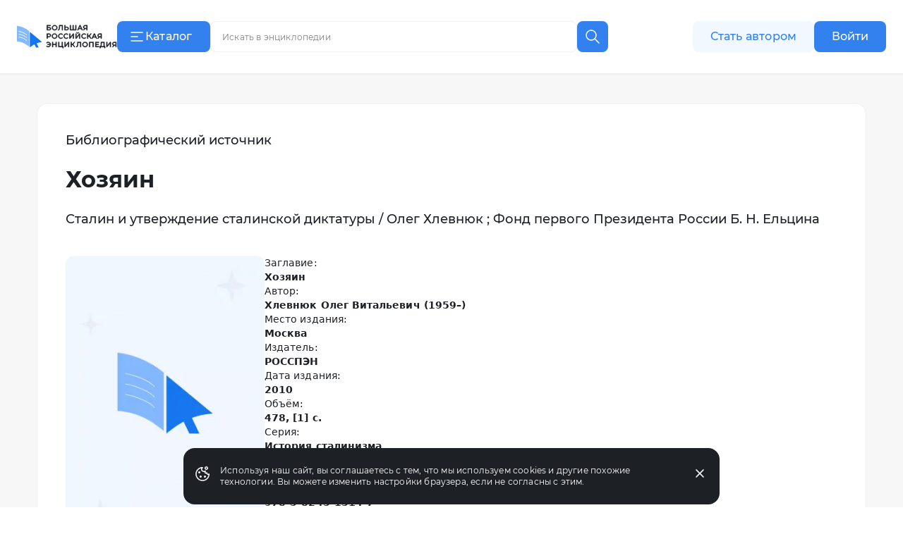

--- FILE ---
content_type: application/javascript
request_url: https://s.bigenc.ru/_nuxt/social-rutube.fV3tD90W.js
body_size: 391
content:
const C=`<svg viewBox="0 0 24 24" fill="none" xmlns="http://www.w3.org/2000/svg">
    <path fill-rule="evenodd" clip-rule="evenodd" d="M3 6.45205C3 4.54554 4.54554 3 6.45205 3H17.5479C19.4545 3 21 4.54554 21 6.45205V17.5479C21 19.4545 19.4545 21 17.5479 21H6.45205C4.54554 21 3 19.4545 3 17.5479V6.45205ZM14.8657 7.43835H6.20547V16.8082H8.6159V13.7598H13.2346L15.342 16.8082H18.0411L15.7173 13.7458C16.439 13.6335 16.9586 13.3665 17.2761 12.9451C17.5936 12.5237 17.7524 11.8494 17.7524 10.9503V10.2479C17.7524 9.71409 17.6947 9.29268 17.5936 8.96955C17.4926 8.64646 17.3194 8.3655 17.0741 8.11265C16.8142 7.87383 16.5256 7.70526 16.1792 7.59288C15.8328 7.49454 15.3997 7.43835 14.8657 7.43835ZM14.476 11.6948H8.6159V9.50336H14.476C14.808 9.50336 15.0389 9.55957 15.1544 9.65789C15.2698 9.75622 15.342 9.93886 15.342 10.2058V10.9925C15.342 11.2734 15.2698 11.456 15.1544 11.5543C15.0389 11.6527 14.808 11.6948 14.476 11.6948ZM19.274 6.57535C19.274 7.18816 18.7771 7.68494 18.1646 7.68494C17.5516 7.68494 17.0548 7.18816 17.0548 6.57535C17.0548 5.96254 17.5516 5.46576 18.1646 5.46576C18.7771 5.46576 19.274 5.96254 19.274 6.57535Z" fill="currentColor"/>
</svg>
`;export{C as default};
